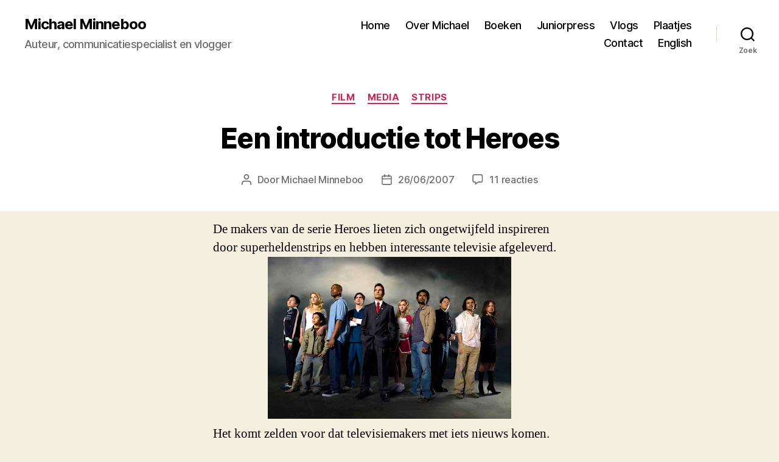

--- FILE ---
content_type: text/html; charset=UTF-8
request_url: https://www.michaelminneboo.nl/2007/06/een-introductie-tot-heroes/
body_size: 17191
content:
<!DOCTYPE html>

<html class="no-js" lang="nl-NL">

	<head>

		<meta charset="UTF-8">
		<meta name="viewport" content="width=device-width, initial-scale=1.0">

		<link rel="profile" href="https://gmpg.org/xfn/11">

		<title>Een introductie tot Heroes &#8211; Michael Minneboo</title>
<meta name='robots' content='max-image-preview:large' />
<link rel="alternate" type="application/rss+xml" title="Michael Minneboo &raquo; feed" href="https://www.michaelminneboo.nl/feed/" />
<link rel="alternate" type="application/rss+xml" title="Michael Minneboo &raquo; reacties feed" href="https://www.michaelminneboo.nl/comments/feed/" />
<link rel="alternate" type="application/rss+xml" title="Michael Minneboo &raquo; Een introductie tot Heroes reacties feed" href="https://www.michaelminneboo.nl/2007/06/een-introductie-tot-heroes/feed/" />
<link rel="alternate" title="oEmbed (JSON)" type="application/json+oembed" href="https://www.michaelminneboo.nl/wp-json/oembed/1.0/embed?url=https%3A%2F%2Fwww.michaelminneboo.nl%2F2007%2F06%2Feen-introductie-tot-heroes%2F" />
<link rel="alternate" title="oEmbed (XML)" type="text/xml+oembed" href="https://www.michaelminneboo.nl/wp-json/oembed/1.0/embed?url=https%3A%2F%2Fwww.michaelminneboo.nl%2F2007%2F06%2Feen-introductie-tot-heroes%2F&#038;format=xml" />
<style id='wp-img-auto-sizes-contain-inline-css'>
img:is([sizes=auto i],[sizes^="auto," i]){contain-intrinsic-size:3000px 1500px}
/*# sourceURL=wp-img-auto-sizes-contain-inline-css */
</style>
<style id='wp-emoji-styles-inline-css'>

	img.wp-smiley, img.emoji {
		display: inline !important;
		border: none !important;
		box-shadow: none !important;
		height: 1em !important;
		width: 1em !important;
		margin: 0 0.07em !important;
		vertical-align: -0.1em !important;
		background: none !important;
		padding: 0 !important;
	}
/*# sourceURL=wp-emoji-styles-inline-css */
</style>
<style id='wp-block-library-inline-css'>
:root{--wp-block-synced-color:#7a00df;--wp-block-synced-color--rgb:122,0,223;--wp-bound-block-color:var(--wp-block-synced-color);--wp-editor-canvas-background:#ddd;--wp-admin-theme-color:#007cba;--wp-admin-theme-color--rgb:0,124,186;--wp-admin-theme-color-darker-10:#006ba1;--wp-admin-theme-color-darker-10--rgb:0,107,160.5;--wp-admin-theme-color-darker-20:#005a87;--wp-admin-theme-color-darker-20--rgb:0,90,135;--wp-admin-border-width-focus:2px}@media (min-resolution:192dpi){:root{--wp-admin-border-width-focus:1.5px}}.wp-element-button{cursor:pointer}:root .has-very-light-gray-background-color{background-color:#eee}:root .has-very-dark-gray-background-color{background-color:#313131}:root .has-very-light-gray-color{color:#eee}:root .has-very-dark-gray-color{color:#313131}:root .has-vivid-green-cyan-to-vivid-cyan-blue-gradient-background{background:linear-gradient(135deg,#00d084,#0693e3)}:root .has-purple-crush-gradient-background{background:linear-gradient(135deg,#34e2e4,#4721fb 50%,#ab1dfe)}:root .has-hazy-dawn-gradient-background{background:linear-gradient(135deg,#faaca8,#dad0ec)}:root .has-subdued-olive-gradient-background{background:linear-gradient(135deg,#fafae1,#67a671)}:root .has-atomic-cream-gradient-background{background:linear-gradient(135deg,#fdd79a,#004a59)}:root .has-nightshade-gradient-background{background:linear-gradient(135deg,#330968,#31cdcf)}:root .has-midnight-gradient-background{background:linear-gradient(135deg,#020381,#2874fc)}:root{--wp--preset--font-size--normal:16px;--wp--preset--font-size--huge:42px}.has-regular-font-size{font-size:1em}.has-larger-font-size{font-size:2.625em}.has-normal-font-size{font-size:var(--wp--preset--font-size--normal)}.has-huge-font-size{font-size:var(--wp--preset--font-size--huge)}.has-text-align-center{text-align:center}.has-text-align-left{text-align:left}.has-text-align-right{text-align:right}.has-fit-text{white-space:nowrap!important}#end-resizable-editor-section{display:none}.aligncenter{clear:both}.items-justified-left{justify-content:flex-start}.items-justified-center{justify-content:center}.items-justified-right{justify-content:flex-end}.items-justified-space-between{justify-content:space-between}.screen-reader-text{border:0;clip-path:inset(50%);height:1px;margin:-1px;overflow:hidden;padding:0;position:absolute;width:1px;word-wrap:normal!important}.screen-reader-text:focus{background-color:#ddd;clip-path:none;color:#444;display:block;font-size:1em;height:auto;left:5px;line-height:normal;padding:15px 23px 14px;text-decoration:none;top:5px;width:auto;z-index:100000}html :where(.has-border-color){border-style:solid}html :where([style*=border-top-color]){border-top-style:solid}html :where([style*=border-right-color]){border-right-style:solid}html :where([style*=border-bottom-color]){border-bottom-style:solid}html :where([style*=border-left-color]){border-left-style:solid}html :where([style*=border-width]){border-style:solid}html :where([style*=border-top-width]){border-top-style:solid}html :where([style*=border-right-width]){border-right-style:solid}html :where([style*=border-bottom-width]){border-bottom-style:solid}html :where([style*=border-left-width]){border-left-style:solid}html :where(img[class*=wp-image-]){height:auto;max-width:100%}:where(figure){margin:0 0 1em}html :where(.is-position-sticky){--wp-admin--admin-bar--position-offset:var(--wp-admin--admin-bar--height,0px)}@media screen and (max-width:600px){html :where(.is-position-sticky){--wp-admin--admin-bar--position-offset:0px}}

/*# sourceURL=wp-block-library-inline-css */
</style><style id='global-styles-inline-css'>
:root{--wp--preset--aspect-ratio--square: 1;--wp--preset--aspect-ratio--4-3: 4/3;--wp--preset--aspect-ratio--3-4: 3/4;--wp--preset--aspect-ratio--3-2: 3/2;--wp--preset--aspect-ratio--2-3: 2/3;--wp--preset--aspect-ratio--16-9: 16/9;--wp--preset--aspect-ratio--9-16: 9/16;--wp--preset--color--black: #000000;--wp--preset--color--cyan-bluish-gray: #abb8c3;--wp--preset--color--white: #ffffff;--wp--preset--color--pale-pink: #f78da7;--wp--preset--color--vivid-red: #cf2e2e;--wp--preset--color--luminous-vivid-orange: #ff6900;--wp--preset--color--luminous-vivid-amber: #fcb900;--wp--preset--color--light-green-cyan: #7bdcb5;--wp--preset--color--vivid-green-cyan: #00d084;--wp--preset--color--pale-cyan-blue: #8ed1fc;--wp--preset--color--vivid-cyan-blue: #0693e3;--wp--preset--color--vivid-purple: #9b51e0;--wp--preset--color--accent: #cd2653;--wp--preset--color--primary: #000000;--wp--preset--color--secondary: #6d6d6d;--wp--preset--color--subtle-background: #dcd7ca;--wp--preset--color--background: #f5efe0;--wp--preset--gradient--vivid-cyan-blue-to-vivid-purple: linear-gradient(135deg,rgb(6,147,227) 0%,rgb(155,81,224) 100%);--wp--preset--gradient--light-green-cyan-to-vivid-green-cyan: linear-gradient(135deg,rgb(122,220,180) 0%,rgb(0,208,130) 100%);--wp--preset--gradient--luminous-vivid-amber-to-luminous-vivid-orange: linear-gradient(135deg,rgb(252,185,0) 0%,rgb(255,105,0) 100%);--wp--preset--gradient--luminous-vivid-orange-to-vivid-red: linear-gradient(135deg,rgb(255,105,0) 0%,rgb(207,46,46) 100%);--wp--preset--gradient--very-light-gray-to-cyan-bluish-gray: linear-gradient(135deg,rgb(238,238,238) 0%,rgb(169,184,195) 100%);--wp--preset--gradient--cool-to-warm-spectrum: linear-gradient(135deg,rgb(74,234,220) 0%,rgb(151,120,209) 20%,rgb(207,42,186) 40%,rgb(238,44,130) 60%,rgb(251,105,98) 80%,rgb(254,248,76) 100%);--wp--preset--gradient--blush-light-purple: linear-gradient(135deg,rgb(255,206,236) 0%,rgb(152,150,240) 100%);--wp--preset--gradient--blush-bordeaux: linear-gradient(135deg,rgb(254,205,165) 0%,rgb(254,45,45) 50%,rgb(107,0,62) 100%);--wp--preset--gradient--luminous-dusk: linear-gradient(135deg,rgb(255,203,112) 0%,rgb(199,81,192) 50%,rgb(65,88,208) 100%);--wp--preset--gradient--pale-ocean: linear-gradient(135deg,rgb(255,245,203) 0%,rgb(182,227,212) 50%,rgb(51,167,181) 100%);--wp--preset--gradient--electric-grass: linear-gradient(135deg,rgb(202,248,128) 0%,rgb(113,206,126) 100%);--wp--preset--gradient--midnight: linear-gradient(135deg,rgb(2,3,129) 0%,rgb(40,116,252) 100%);--wp--preset--font-size--small: 18px;--wp--preset--font-size--medium: 20px;--wp--preset--font-size--large: 26.25px;--wp--preset--font-size--x-large: 42px;--wp--preset--font-size--normal: 21px;--wp--preset--font-size--larger: 32px;--wp--preset--spacing--20: 0.44rem;--wp--preset--spacing--30: 0.67rem;--wp--preset--spacing--40: 1rem;--wp--preset--spacing--50: 1.5rem;--wp--preset--spacing--60: 2.25rem;--wp--preset--spacing--70: 3.38rem;--wp--preset--spacing--80: 5.06rem;--wp--preset--shadow--natural: 6px 6px 9px rgba(0, 0, 0, 0.2);--wp--preset--shadow--deep: 12px 12px 50px rgba(0, 0, 0, 0.4);--wp--preset--shadow--sharp: 6px 6px 0px rgba(0, 0, 0, 0.2);--wp--preset--shadow--outlined: 6px 6px 0px -3px rgb(255, 255, 255), 6px 6px rgb(0, 0, 0);--wp--preset--shadow--crisp: 6px 6px 0px rgb(0, 0, 0);}:where(.is-layout-flex){gap: 0.5em;}:where(.is-layout-grid){gap: 0.5em;}body .is-layout-flex{display: flex;}.is-layout-flex{flex-wrap: wrap;align-items: center;}.is-layout-flex > :is(*, div){margin: 0;}body .is-layout-grid{display: grid;}.is-layout-grid > :is(*, div){margin: 0;}:where(.wp-block-columns.is-layout-flex){gap: 2em;}:where(.wp-block-columns.is-layout-grid){gap: 2em;}:where(.wp-block-post-template.is-layout-flex){gap: 1.25em;}:where(.wp-block-post-template.is-layout-grid){gap: 1.25em;}.has-black-color{color: var(--wp--preset--color--black) !important;}.has-cyan-bluish-gray-color{color: var(--wp--preset--color--cyan-bluish-gray) !important;}.has-white-color{color: var(--wp--preset--color--white) !important;}.has-pale-pink-color{color: var(--wp--preset--color--pale-pink) !important;}.has-vivid-red-color{color: var(--wp--preset--color--vivid-red) !important;}.has-luminous-vivid-orange-color{color: var(--wp--preset--color--luminous-vivid-orange) !important;}.has-luminous-vivid-amber-color{color: var(--wp--preset--color--luminous-vivid-amber) !important;}.has-light-green-cyan-color{color: var(--wp--preset--color--light-green-cyan) !important;}.has-vivid-green-cyan-color{color: var(--wp--preset--color--vivid-green-cyan) !important;}.has-pale-cyan-blue-color{color: var(--wp--preset--color--pale-cyan-blue) !important;}.has-vivid-cyan-blue-color{color: var(--wp--preset--color--vivid-cyan-blue) !important;}.has-vivid-purple-color{color: var(--wp--preset--color--vivid-purple) !important;}.has-black-background-color{background-color: var(--wp--preset--color--black) !important;}.has-cyan-bluish-gray-background-color{background-color: var(--wp--preset--color--cyan-bluish-gray) !important;}.has-white-background-color{background-color: var(--wp--preset--color--white) !important;}.has-pale-pink-background-color{background-color: var(--wp--preset--color--pale-pink) !important;}.has-vivid-red-background-color{background-color: var(--wp--preset--color--vivid-red) !important;}.has-luminous-vivid-orange-background-color{background-color: var(--wp--preset--color--luminous-vivid-orange) !important;}.has-luminous-vivid-amber-background-color{background-color: var(--wp--preset--color--luminous-vivid-amber) !important;}.has-light-green-cyan-background-color{background-color: var(--wp--preset--color--light-green-cyan) !important;}.has-vivid-green-cyan-background-color{background-color: var(--wp--preset--color--vivid-green-cyan) !important;}.has-pale-cyan-blue-background-color{background-color: var(--wp--preset--color--pale-cyan-blue) !important;}.has-vivid-cyan-blue-background-color{background-color: var(--wp--preset--color--vivid-cyan-blue) !important;}.has-vivid-purple-background-color{background-color: var(--wp--preset--color--vivid-purple) !important;}.has-black-border-color{border-color: var(--wp--preset--color--black) !important;}.has-cyan-bluish-gray-border-color{border-color: var(--wp--preset--color--cyan-bluish-gray) !important;}.has-white-border-color{border-color: var(--wp--preset--color--white) !important;}.has-pale-pink-border-color{border-color: var(--wp--preset--color--pale-pink) !important;}.has-vivid-red-border-color{border-color: var(--wp--preset--color--vivid-red) !important;}.has-luminous-vivid-orange-border-color{border-color: var(--wp--preset--color--luminous-vivid-orange) !important;}.has-luminous-vivid-amber-border-color{border-color: var(--wp--preset--color--luminous-vivid-amber) !important;}.has-light-green-cyan-border-color{border-color: var(--wp--preset--color--light-green-cyan) !important;}.has-vivid-green-cyan-border-color{border-color: var(--wp--preset--color--vivid-green-cyan) !important;}.has-pale-cyan-blue-border-color{border-color: var(--wp--preset--color--pale-cyan-blue) !important;}.has-vivid-cyan-blue-border-color{border-color: var(--wp--preset--color--vivid-cyan-blue) !important;}.has-vivid-purple-border-color{border-color: var(--wp--preset--color--vivid-purple) !important;}.has-vivid-cyan-blue-to-vivid-purple-gradient-background{background: var(--wp--preset--gradient--vivid-cyan-blue-to-vivid-purple) !important;}.has-light-green-cyan-to-vivid-green-cyan-gradient-background{background: var(--wp--preset--gradient--light-green-cyan-to-vivid-green-cyan) !important;}.has-luminous-vivid-amber-to-luminous-vivid-orange-gradient-background{background: var(--wp--preset--gradient--luminous-vivid-amber-to-luminous-vivid-orange) !important;}.has-luminous-vivid-orange-to-vivid-red-gradient-background{background: var(--wp--preset--gradient--luminous-vivid-orange-to-vivid-red) !important;}.has-very-light-gray-to-cyan-bluish-gray-gradient-background{background: var(--wp--preset--gradient--very-light-gray-to-cyan-bluish-gray) !important;}.has-cool-to-warm-spectrum-gradient-background{background: var(--wp--preset--gradient--cool-to-warm-spectrum) !important;}.has-blush-light-purple-gradient-background{background: var(--wp--preset--gradient--blush-light-purple) !important;}.has-blush-bordeaux-gradient-background{background: var(--wp--preset--gradient--blush-bordeaux) !important;}.has-luminous-dusk-gradient-background{background: var(--wp--preset--gradient--luminous-dusk) !important;}.has-pale-ocean-gradient-background{background: var(--wp--preset--gradient--pale-ocean) !important;}.has-electric-grass-gradient-background{background: var(--wp--preset--gradient--electric-grass) !important;}.has-midnight-gradient-background{background: var(--wp--preset--gradient--midnight) !important;}.has-small-font-size{font-size: var(--wp--preset--font-size--small) !important;}.has-medium-font-size{font-size: var(--wp--preset--font-size--medium) !important;}.has-large-font-size{font-size: var(--wp--preset--font-size--large) !important;}.has-x-large-font-size{font-size: var(--wp--preset--font-size--x-large) !important;}
/*# sourceURL=global-styles-inline-css */
</style>

<style id='classic-theme-styles-inline-css'>
/*! This file is auto-generated */
.wp-block-button__link{color:#fff;background-color:#32373c;border-radius:9999px;box-shadow:none;text-decoration:none;padding:calc(.667em + 2px) calc(1.333em + 2px);font-size:1.125em}.wp-block-file__button{background:#32373c;color:#fff;text-decoration:none}
/*# sourceURL=/wp-includes/css/classic-themes.min.css */
</style>
<link rel='stylesheet' id='twentytwenty-style-css' href='https://www.michaelminneboo.nl/wp-content/themes/twentytwenty/style.css?ver=2.8' media='all' />
<style id='twentytwenty-style-inline-css'>
.color-accent,.color-accent-hover:hover,.color-accent-hover:focus,:root .has-accent-color,.has-drop-cap:not(:focus):first-letter,.wp-block-button.is-style-outline,a { color: #cd2653; }blockquote,.border-color-accent,.border-color-accent-hover:hover,.border-color-accent-hover:focus { border-color: #cd2653; }button,.button,.faux-button,.wp-block-button__link,.wp-block-file .wp-block-file__button,input[type="button"],input[type="reset"],input[type="submit"],.bg-accent,.bg-accent-hover:hover,.bg-accent-hover:focus,:root .has-accent-background-color,.comment-reply-link { background-color: #cd2653; }.fill-children-accent,.fill-children-accent * { fill: #cd2653; }body,.entry-title a,:root .has-primary-color { color: #000000; }:root .has-primary-background-color { background-color: #000000; }cite,figcaption,.wp-caption-text,.post-meta,.entry-content .wp-block-archives li,.entry-content .wp-block-categories li,.entry-content .wp-block-latest-posts li,.wp-block-latest-comments__comment-date,.wp-block-latest-posts__post-date,.wp-block-embed figcaption,.wp-block-image figcaption,.wp-block-pullquote cite,.comment-metadata,.comment-respond .comment-notes,.comment-respond .logged-in-as,.pagination .dots,.entry-content hr:not(.has-background),hr.styled-separator,:root .has-secondary-color { color: #6d6d6d; }:root .has-secondary-background-color { background-color: #6d6d6d; }pre,fieldset,input,textarea,table,table *,hr { border-color: #dcd7ca; }caption,code,code,kbd,samp,.wp-block-table.is-style-stripes tbody tr:nth-child(odd),:root .has-subtle-background-background-color { background-color: #dcd7ca; }.wp-block-table.is-style-stripes { border-bottom-color: #dcd7ca; }.wp-block-latest-posts.is-grid li { border-top-color: #dcd7ca; }:root .has-subtle-background-color { color: #dcd7ca; }body:not(.overlay-header) .primary-menu > li > a,body:not(.overlay-header) .primary-menu > li > .icon,.modal-menu a,.footer-menu a, .footer-widgets a:where(:not(.wp-block-button__link)),#site-footer .wp-block-button.is-style-outline,.wp-block-pullquote:before,.singular:not(.overlay-header) .entry-header a,.archive-header a,.header-footer-group .color-accent,.header-footer-group .color-accent-hover:hover { color: #cd2653; }.social-icons a,#site-footer button:not(.toggle),#site-footer .button,#site-footer .faux-button,#site-footer .wp-block-button__link,#site-footer .wp-block-file__button,#site-footer input[type="button"],#site-footer input[type="reset"],#site-footer input[type="submit"] { background-color: #cd2653; }.header-footer-group,body:not(.overlay-header) #site-header .toggle,.menu-modal .toggle { color: #000000; }body:not(.overlay-header) .primary-menu ul { background-color: #000000; }body:not(.overlay-header) .primary-menu > li > ul:after { border-bottom-color: #000000; }body:not(.overlay-header) .primary-menu ul ul:after { border-left-color: #000000; }.site-description,body:not(.overlay-header) .toggle-inner .toggle-text,.widget .post-date,.widget .rss-date,.widget_archive li,.widget_categories li,.widget cite,.widget_pages li,.widget_meta li,.widget_nav_menu li,.powered-by-wordpress,.footer-credits .privacy-policy,.to-the-top,.singular .entry-header .post-meta,.singular:not(.overlay-header) .entry-header .post-meta a { color: #6d6d6d; }.header-footer-group pre,.header-footer-group fieldset,.header-footer-group input,.header-footer-group textarea,.header-footer-group table,.header-footer-group table *,.footer-nav-widgets-wrapper,#site-footer,.menu-modal nav *,.footer-widgets-outer-wrapper,.footer-top { border-color: #dcd7ca; }.header-footer-group table caption,body:not(.overlay-header) .header-inner .toggle-wrapper::before { background-color: #dcd7ca; }
/*# sourceURL=twentytwenty-style-inline-css */
</style>
<link rel='stylesheet' id='twentytwenty-fonts-css' href='https://www.michaelminneboo.nl/wp-content/themes/twentytwenty/assets/css/font-inter.css?ver=2.8' media='all' />
<link rel='stylesheet' id='twentytwenty-print-style-css' href='https://www.michaelminneboo.nl/wp-content/themes/twentytwenty/print.css?ver=2.8' media='print' />
<script src="https://www.michaelminneboo.nl/wp-content/themes/twentytwenty/assets/js/index.js?ver=2.8" id="twentytwenty-js-js" defer data-wp-strategy="defer"></script>
<link rel="https://api.w.org/" href="https://www.michaelminneboo.nl/wp-json/" /><link rel="alternate" title="JSON" type="application/json" href="https://www.michaelminneboo.nl/wp-json/wp/v2/posts/19844" /><link rel="EditURI" type="application/rsd+xml" title="RSD" href="https://www.michaelminneboo.nl/xmlrpc.php?rsd" />

<link rel="canonical" href="https://www.michaelminneboo.nl/2007/06/een-introductie-tot-heroes/" />
<link rel='shortlink' href='https://www.michaelminneboo.nl/?p=19844' />
<script type="text/javascript">
(function(url){
	if(/(?:Chrome\/26\.0\.1410\.63 Safari\/537\.31|WordfenceTestMonBot)/.test(navigator.userAgent)){ return; }
	var addEvent = function(evt, handler) {
		if (window.addEventListener) {
			document.addEventListener(evt, handler, false);
		} else if (window.attachEvent) {
			document.attachEvent('on' + evt, handler);
		}
	};
	var removeEvent = function(evt, handler) {
		if (window.removeEventListener) {
			document.removeEventListener(evt, handler, false);
		} else if (window.detachEvent) {
			document.detachEvent('on' + evt, handler);
		}
	};
	var evts = 'contextmenu dblclick drag dragend dragenter dragleave dragover dragstart drop keydown keypress keyup mousedown mousemove mouseout mouseover mouseup mousewheel scroll'.split(' ');
	var logHuman = function() {
		if (window.wfLogHumanRan) { return; }
		window.wfLogHumanRan = true;
		var wfscr = document.createElement('script');
		wfscr.type = 'text/javascript';
		wfscr.async = true;
		wfscr.src = url + '&r=' + Math.random();
		(document.getElementsByTagName('head')[0]||document.getElementsByTagName('body')[0]).appendChild(wfscr);
		for (var i = 0; i < evts.length; i++) {
			removeEvent(evts[i], logHuman);
		}
	};
	for (var i = 0; i < evts.length; i++) {
		addEvent(evts[i], logHuman);
	}
})('//www.michaelminneboo.nl/?wordfence_lh=1&hid=BF8D917CB7C58C081B7D235087D8C8FA');
</script>	<script>document.documentElement.className = document.documentElement.className.replace( 'no-js', 'js' );</script>
			<style id="wp-custom-css">
			h2.entry-title {
		font-size: 4.6rem;
	}

h2,
.heading-size-2 {
	font-size: 2.5rem;
}

h1,
	.heading-size-1 {
		font-size: 4.6rem;
	}

.featured-media-inner {
display: none;
}

.singular .entry-header {
	background-color: #fff;
	padding: 4rem 0;
}

.post-inner {
	padding-top: 1.5rem;
}
		</style>
		
	</head>

	<body class="wp-singular post-template-default single single-post postid-19844 single-format-standard wp-embed-responsive wp-theme-twentytwenty singular enable-search-modal has-post-thumbnail has-single-pagination showing-comments show-avatars footer-top-hidden">

		<a class="skip-link screen-reader-text" href="#site-content">Ga naar de inhoud</a>
		<header id="site-header" class="header-footer-group">

			<div class="header-inner section-inner">

				<div class="header-titles-wrapper">

					
						<button class="toggle search-toggle mobile-search-toggle" data-toggle-target=".search-modal" data-toggle-body-class="showing-search-modal" data-set-focus=".search-modal .search-field" aria-expanded="false">
							<span class="toggle-inner">
								<span class="toggle-icon">
									<svg class="svg-icon" aria-hidden="true" role="img" focusable="false" xmlns="http://www.w3.org/2000/svg" width="23" height="23" viewBox="0 0 23 23"><path d="M38.710696,48.0601792 L43,52.3494831 L41.3494831,54 L37.0601792,49.710696 C35.2632422,51.1481185 32.9839107,52.0076499 30.5038249,52.0076499 C24.7027226,52.0076499 20,47.3049272 20,41.5038249 C20,35.7027226 24.7027226,31 30.5038249,31 C36.3049272,31 41.0076499,35.7027226 41.0076499,41.5038249 C41.0076499,43.9839107 40.1481185,46.2632422 38.710696,48.0601792 Z M36.3875844,47.1716785 C37.8030221,45.7026647 38.6734666,43.7048964 38.6734666,41.5038249 C38.6734666,36.9918565 35.0157934,33.3341833 30.5038249,33.3341833 C25.9918565,33.3341833 22.3341833,36.9918565 22.3341833,41.5038249 C22.3341833,46.0157934 25.9918565,49.6734666 30.5038249,49.6734666 C32.7048964,49.6734666 34.7026647,48.8030221 36.1716785,47.3875844 C36.2023931,47.347638 36.2360451,47.3092237 36.2726343,47.2726343 C36.3092237,47.2360451 36.347638,47.2023931 36.3875844,47.1716785 Z" transform="translate(-20 -31)" /></svg>								</span>
								<span class="toggle-text">Zoek</span>
							</span>
						</button><!-- .search-toggle -->

					
					<div class="header-titles">

						<div class="site-title faux-heading"><a href="https://www.michaelminneboo.nl/">Michael Minneboo</a></div><div class="site-description">Auteur, communicatiespecialist en vlogger</div><!-- .site-description -->
					</div><!-- .header-titles -->

					<button class="toggle nav-toggle mobile-nav-toggle" data-toggle-target=".menu-modal"  data-toggle-body-class="showing-menu-modal" aria-expanded="false" data-set-focus=".close-nav-toggle">
						<span class="toggle-inner">
							<span class="toggle-icon">
								<svg class="svg-icon" aria-hidden="true" role="img" focusable="false" xmlns="http://www.w3.org/2000/svg" width="26" height="7" viewBox="0 0 26 7"><path fill-rule="evenodd" d="M332.5,45 C330.567003,45 329,43.4329966 329,41.5 C329,39.5670034 330.567003,38 332.5,38 C334.432997,38 336,39.5670034 336,41.5 C336,43.4329966 334.432997,45 332.5,45 Z M342,45 C340.067003,45 338.5,43.4329966 338.5,41.5 C338.5,39.5670034 340.067003,38 342,38 C343.932997,38 345.5,39.5670034 345.5,41.5 C345.5,43.4329966 343.932997,45 342,45 Z M351.5,45 C349.567003,45 348,43.4329966 348,41.5 C348,39.5670034 349.567003,38 351.5,38 C353.432997,38 355,39.5670034 355,41.5 C355,43.4329966 353.432997,45 351.5,45 Z" transform="translate(-329 -38)" /></svg>							</span>
							<span class="toggle-text">Menu</span>
						</span>
					</button><!-- .nav-toggle -->

				</div><!-- .header-titles-wrapper -->

				<div class="header-navigation-wrapper">

					
							<nav class="primary-menu-wrapper" aria-label="Horizontaal">

								<ul class="primary-menu reset-list-style">

								<li id="menu-item-14886" class="menu-item menu-item-type-custom menu-item-object-custom menu-item-home menu-item-14886"><a href="http://www.michaelminneboo.nl/">Home</a></li>
<li id="menu-item-14888" class="menu-item menu-item-type-post_type menu-item-object-page menu-item-14888"><a href="https://www.michaelminneboo.nl/over-michael/">Over Michael</a></li>
<li id="menu-item-55444" class="menu-item menu-item-type-post_type menu-item-object-page menu-item-55444"><a href="https://www.michaelminneboo.nl/boeken/">Boeken</a></li>
<li id="menu-item-53590" class="menu-item menu-item-type-taxonomy menu-item-object-category menu-item-53590"><a href="https://www.michaelminneboo.nl/category/strips/juniorpress/">Juniorpress</a></li>
<li id="menu-item-36529" class="menu-item menu-item-type-taxonomy menu-item-object-category menu-item-36529"><a href="https://www.michaelminneboo.nl/category/video/">Vlogs</a></li>
<li id="menu-item-34199" class="menu-item menu-item-type-custom menu-item-object-custom menu-item-34199"><a href="https://www.michaelminneboo.nl/tag/stripplaatjes/">Plaatjes</a></li>
<li id="menu-item-14891" class="menu-item menu-item-type-post_type menu-item-object-page menu-item-14891"><a href="https://www.michaelminneboo.nl/contact/">Contact</a></li>
<li id="menu-item-15059" class="menu-item menu-item-type-taxonomy menu-item-object-category menu-item-15059"><a href="https://www.michaelminneboo.nl/category/english/">English</a></li>

								</ul>

							</nav><!-- .primary-menu-wrapper -->

						
						<div class="header-toggles hide-no-js">

						
							<div class="toggle-wrapper search-toggle-wrapper">

								<button class="toggle search-toggle desktop-search-toggle" data-toggle-target=".search-modal" data-toggle-body-class="showing-search-modal" data-set-focus=".search-modal .search-field" aria-expanded="false">
									<span class="toggle-inner">
										<svg class="svg-icon" aria-hidden="true" role="img" focusable="false" xmlns="http://www.w3.org/2000/svg" width="23" height="23" viewBox="0 0 23 23"><path d="M38.710696,48.0601792 L43,52.3494831 L41.3494831,54 L37.0601792,49.710696 C35.2632422,51.1481185 32.9839107,52.0076499 30.5038249,52.0076499 C24.7027226,52.0076499 20,47.3049272 20,41.5038249 C20,35.7027226 24.7027226,31 30.5038249,31 C36.3049272,31 41.0076499,35.7027226 41.0076499,41.5038249 C41.0076499,43.9839107 40.1481185,46.2632422 38.710696,48.0601792 Z M36.3875844,47.1716785 C37.8030221,45.7026647 38.6734666,43.7048964 38.6734666,41.5038249 C38.6734666,36.9918565 35.0157934,33.3341833 30.5038249,33.3341833 C25.9918565,33.3341833 22.3341833,36.9918565 22.3341833,41.5038249 C22.3341833,46.0157934 25.9918565,49.6734666 30.5038249,49.6734666 C32.7048964,49.6734666 34.7026647,48.8030221 36.1716785,47.3875844 C36.2023931,47.347638 36.2360451,47.3092237 36.2726343,47.2726343 C36.3092237,47.2360451 36.347638,47.2023931 36.3875844,47.1716785 Z" transform="translate(-20 -31)" /></svg>										<span class="toggle-text">Zoek</span>
									</span>
								</button><!-- .search-toggle -->

							</div>

							
						</div><!-- .header-toggles -->
						
				</div><!-- .header-navigation-wrapper -->

			</div><!-- .header-inner -->

			<div class="search-modal cover-modal header-footer-group" data-modal-target-string=".search-modal" role="dialog" aria-modal="true" aria-label="Zoeken">

	<div class="search-modal-inner modal-inner">

		<div class="section-inner">

			<form role="search" aria-label="Zoeken naar:" method="get" class="search-form" action="https://www.michaelminneboo.nl/">
	<label for="search-form-1">
		<span class="screen-reader-text">
			Zoeken naar:		</span>
		<input type="search" id="search-form-1" class="search-field" placeholder="Zoek &hellip;" value="" name="s" />
	</label>
	<input type="submit" class="search-submit" value="Zoeken" />
</form>

			<button class="toggle search-untoggle close-search-toggle fill-children-current-color" data-toggle-target=".search-modal" data-toggle-body-class="showing-search-modal" data-set-focus=".search-modal .search-field">
				<span class="screen-reader-text">
					Zoeken sluiten				</span>
				<svg class="svg-icon" aria-hidden="true" role="img" focusable="false" xmlns="http://www.w3.org/2000/svg" width="16" height="16" viewBox="0 0 16 16"><polygon fill="" fill-rule="evenodd" points="6.852 7.649 .399 1.195 1.445 .149 7.899 6.602 14.352 .149 15.399 1.195 8.945 7.649 15.399 14.102 14.352 15.149 7.899 8.695 1.445 15.149 .399 14.102" /></svg>			</button><!-- .search-toggle -->

		</div><!-- .section-inner -->

	</div><!-- .search-modal-inner -->

</div><!-- .menu-modal -->

		</header><!-- #site-header -->

		
<div class="menu-modal cover-modal header-footer-group" data-modal-target-string=".menu-modal">

	<div class="menu-modal-inner modal-inner">

		<div class="menu-wrapper section-inner">

			<div class="menu-top">

				<button class="toggle close-nav-toggle fill-children-current-color" data-toggle-target=".menu-modal" data-toggle-body-class="showing-menu-modal" data-set-focus=".menu-modal">
					<span class="toggle-text">Menu sluiten</span>
					<svg class="svg-icon" aria-hidden="true" role="img" focusable="false" xmlns="http://www.w3.org/2000/svg" width="16" height="16" viewBox="0 0 16 16"><polygon fill="" fill-rule="evenodd" points="6.852 7.649 .399 1.195 1.445 .149 7.899 6.602 14.352 .149 15.399 1.195 8.945 7.649 15.399 14.102 14.352 15.149 7.899 8.695 1.445 15.149 .399 14.102" /></svg>				</button><!-- .nav-toggle -->

				
					<nav class="mobile-menu" aria-label="Mobiel">

						<ul class="modal-menu reset-list-style">

						<li class="menu-item menu-item-type-custom menu-item-object-custom menu-item-home menu-item-14886"><div class="ancestor-wrapper"><a href="http://www.michaelminneboo.nl/">Home</a></div><!-- .ancestor-wrapper --></li>
<li class="menu-item menu-item-type-post_type menu-item-object-page menu-item-14888"><div class="ancestor-wrapper"><a href="https://www.michaelminneboo.nl/over-michael/">Over Michael</a></div><!-- .ancestor-wrapper --></li>
<li class="menu-item menu-item-type-post_type menu-item-object-page menu-item-55444"><div class="ancestor-wrapper"><a href="https://www.michaelminneboo.nl/boeken/">Boeken</a></div><!-- .ancestor-wrapper --></li>
<li class="menu-item menu-item-type-taxonomy menu-item-object-category menu-item-53590"><div class="ancestor-wrapper"><a href="https://www.michaelminneboo.nl/category/strips/juniorpress/">Juniorpress</a></div><!-- .ancestor-wrapper --></li>
<li class="menu-item menu-item-type-taxonomy menu-item-object-category menu-item-36529"><div class="ancestor-wrapper"><a href="https://www.michaelminneboo.nl/category/video/">Vlogs</a></div><!-- .ancestor-wrapper --></li>
<li class="menu-item menu-item-type-custom menu-item-object-custom menu-item-34199"><div class="ancestor-wrapper"><a href="https://www.michaelminneboo.nl/tag/stripplaatjes/">Plaatjes</a></div><!-- .ancestor-wrapper --></li>
<li class="menu-item menu-item-type-post_type menu-item-object-page menu-item-14891"><div class="ancestor-wrapper"><a href="https://www.michaelminneboo.nl/contact/">Contact</a></div><!-- .ancestor-wrapper --></li>
<li class="menu-item menu-item-type-taxonomy menu-item-object-category menu-item-15059"><div class="ancestor-wrapper"><a href="https://www.michaelminneboo.nl/category/english/">English</a></div><!-- .ancestor-wrapper --></li>

						</ul>

					</nav>

					
			</div><!-- .menu-top -->

			<div class="menu-bottom">

				
			</div><!-- .menu-bottom -->

		</div><!-- .menu-wrapper -->

	</div><!-- .menu-modal-inner -->

</div><!-- .menu-modal -->

<main id="site-content">

	
<article class="post-19844 post type-post status-publish format-standard has-post-thumbnail hentry category-film category-media category-strips tag-strips tag-superhelden tag-tv tag-tv-recensie tag-x-men" id="post-19844">

	
<header class="entry-header has-text-align-center header-footer-group">

	<div class="entry-header-inner section-inner medium">

		
			<div class="entry-categories">
				<span class="screen-reader-text">
					Categorieën				</span>
				<div class="entry-categories-inner">
					<a href="https://www.michaelminneboo.nl/category/film/" rel="category tag">Film</a> <a href="https://www.michaelminneboo.nl/category/media/" rel="category tag">Media</a> <a href="https://www.michaelminneboo.nl/category/strips/" rel="category tag">Strips</a>				</div><!-- .entry-categories-inner -->
			</div><!-- .entry-categories -->

			<h1 class="entry-title">Een introductie tot Heroes</h1>
		<div class="post-meta-wrapper post-meta-single post-meta-single-top">

			<ul class="post-meta">

									<li class="post-author meta-wrapper">
						<span class="meta-icon">
							<span class="screen-reader-text">
								Berichtauteur							</span>
							<svg class="svg-icon" aria-hidden="true" role="img" focusable="false" xmlns="http://www.w3.org/2000/svg" width="18" height="20" viewBox="0 0 18 20"><path fill="" d="M18,19 C18,19.5522847 17.5522847,20 17,20 C16.4477153,20 16,19.5522847 16,19 L16,17 C16,15.3431458 14.6568542,14 13,14 L5,14 C3.34314575,14 2,15.3431458 2,17 L2,19 C2,19.5522847 1.55228475,20 1,20 C0.44771525,20 0,19.5522847 0,19 L0,17 C0,14.2385763 2.23857625,12 5,12 L13,12 C15.7614237,12 18,14.2385763 18,17 L18,19 Z M9,10 C6.23857625,10 4,7.76142375 4,5 C4,2.23857625 6.23857625,0 9,0 C11.7614237,0 14,2.23857625 14,5 C14,7.76142375 11.7614237,10 9,10 Z M9,8 C10.6568542,8 12,6.65685425 12,5 C12,3.34314575 10.6568542,2 9,2 C7.34314575,2 6,3.34314575 6,5 C6,6.65685425 7.34314575,8 9,8 Z" /></svg>						</span>
						<span class="meta-text">
							Door <a href="https://www.michaelminneboo.nl/author/spider-mike/">Michael Minneboo</a>						</span>
					</li>
										<li class="post-date meta-wrapper">
						<span class="meta-icon">
							<span class="screen-reader-text">
								Berichtdatum							</span>
							<svg class="svg-icon" aria-hidden="true" role="img" focusable="false" xmlns="http://www.w3.org/2000/svg" width="18" height="19" viewBox="0 0 18 19"><path fill="" d="M4.60069444,4.09375 L3.25,4.09375 C2.47334957,4.09375 1.84375,4.72334957 1.84375,5.5 L1.84375,7.26736111 L16.15625,7.26736111 L16.15625,5.5 C16.15625,4.72334957 15.5266504,4.09375 14.75,4.09375 L13.3993056,4.09375 L13.3993056,4.55555556 C13.3993056,5.02154581 13.0215458,5.39930556 12.5555556,5.39930556 C12.0895653,5.39930556 11.7118056,5.02154581 11.7118056,4.55555556 L11.7118056,4.09375 L6.28819444,4.09375 L6.28819444,4.55555556 C6.28819444,5.02154581 5.9104347,5.39930556 5.44444444,5.39930556 C4.97845419,5.39930556 4.60069444,5.02154581 4.60069444,4.55555556 L4.60069444,4.09375 Z M6.28819444,2.40625 L11.7118056,2.40625 L11.7118056,1 C11.7118056,0.534009742 12.0895653,0.15625 12.5555556,0.15625 C13.0215458,0.15625 13.3993056,0.534009742 13.3993056,1 L13.3993056,2.40625 L14.75,2.40625 C16.4586309,2.40625 17.84375,3.79136906 17.84375,5.5 L17.84375,15.875 C17.84375,17.5836309 16.4586309,18.96875 14.75,18.96875 L3.25,18.96875 C1.54136906,18.96875 0.15625,17.5836309 0.15625,15.875 L0.15625,5.5 C0.15625,3.79136906 1.54136906,2.40625 3.25,2.40625 L4.60069444,2.40625 L4.60069444,1 C4.60069444,0.534009742 4.97845419,0.15625 5.44444444,0.15625 C5.9104347,0.15625 6.28819444,0.534009742 6.28819444,1 L6.28819444,2.40625 Z M1.84375,8.95486111 L1.84375,15.875 C1.84375,16.6516504 2.47334957,17.28125 3.25,17.28125 L14.75,17.28125 C15.5266504,17.28125 16.15625,16.6516504 16.15625,15.875 L16.15625,8.95486111 L1.84375,8.95486111 Z" /></svg>						</span>
						<span class="meta-text">
							<a href="https://www.michaelminneboo.nl/2007/06/een-introductie-tot-heroes/">26/06/2007</a>
						</span>
					</li>
										<li class="post-comment-link meta-wrapper">
						<span class="meta-icon">
							<svg class="svg-icon" aria-hidden="true" role="img" focusable="false" xmlns="http://www.w3.org/2000/svg" width="19" height="19" viewBox="0 0 19 19"><path d="M9.43016863,13.2235931 C9.58624731,13.094699 9.7823475,13.0241935 9.98476849,13.0241935 L15.0564516,13.0241935 C15.8581553,13.0241935 16.5080645,12.3742843 16.5080645,11.5725806 L16.5080645,3.44354839 C16.5080645,2.64184472 15.8581553,1.99193548 15.0564516,1.99193548 L3.44354839,1.99193548 C2.64184472,1.99193548 1.99193548,2.64184472 1.99193548,3.44354839 L1.99193548,11.5725806 C1.99193548,12.3742843 2.64184472,13.0241935 3.44354839,13.0241935 L5.76612903,13.0241935 C6.24715123,13.0241935 6.63709677,13.4141391 6.63709677,13.8951613 L6.63709677,15.5301903 L9.43016863,13.2235931 Z M3.44354839,14.766129 C1.67980032,14.766129 0.25,13.3363287 0.25,11.5725806 L0.25,3.44354839 C0.25,1.67980032 1.67980032,0.25 3.44354839,0.25 L15.0564516,0.25 C16.8201997,0.25 18.25,1.67980032 18.25,3.44354839 L18.25,11.5725806 C18.25,13.3363287 16.8201997,14.766129 15.0564516,14.766129 L10.2979143,14.766129 L6.32072889,18.0506004 C5.75274472,18.5196577 4.89516129,18.1156602 4.89516129,17.3790323 L4.89516129,14.766129 L3.44354839,14.766129 Z" /></svg>						</span>
						<span class="meta-text">
							<a href="https://www.michaelminneboo.nl/2007/06/een-introductie-tot-heroes/#comments">11 reacties<span class="screen-reader-text"> op Een introductie tot Heroes</span></a>						</span>
					</li>
					
			</ul><!-- .post-meta -->

		</div><!-- .post-meta-wrapper -->

		
	</div><!-- .entry-header-inner -->

</header><!-- .entry-header -->

	<figure class="featured-media">

		<div class="featured-media-inner section-inner">

			<img width="150" height="150" src="https://www.michaelminneboo.nl/wp-content/uploads/heroes-cast1-150x150.jpg" class="attachment-post-thumbnail size-post-thumbnail wp-post-image" alt="" decoding="async" srcset="https://www.michaelminneboo.nl/wp-content/uploads/heroes-cast1-150x150.jpg 150w, https://www.michaelminneboo.nl/wp-content/uploads/heroes-cast1-48x48.jpg 48w" sizes="(max-width: 150px) 100vw, 150px" />
		</div><!-- .featured-media-inner -->

	</figure><!-- .featured-media -->

	
	<div class="post-inner thin ">

		<div class="entry-content">

			<p>De makers van de serie Heroes lieten zich ongetwijfeld inspireren door superheldenstrips en hebben interessante televisie afgeleverd. <a onblur="try {parent.deselectBloggerImageGracefully();} catch(e) {}" href="http://1.bp.blogspot.com/_76_QEms1A-M/RoDR-bMdLYI/AAAAAAAAAaI/maZxXDSgkGU/s1600-h/heroes-cast.jpg"><img decoding="async" style="margin: 0px auto 10px; display: block; text-align: center; cursor: pointer;" src="http://www.michaelminneboo.nl/wp-content/uploads/heroes-cast1.jpg" alt="" id="BLOGGER_PHOTO_ID_5080291250056015234" border="0" /></a>Het komt zelden voor dat televisiemakers met iets nieuws komen. Televisie is per definitie een volgzaam medium dat al sinds de eerste uitzending ideeën ‘leent’ van het oude medium film. Sommige televisieseries hebben echter een mooi verhaal met goeduitgewerkte personages. De serie Heroes, waarmee <a href="http://www.nbc.com/Heroes/" target="blank">NBC</a> duidelijk probeert mee te liften op het succes van de superheldenverfilmingen van de afgelopen jaren, is zo’n serie. Over de gehele aarde blijken mensen speciale gaven te bezitten. Een kunstenaar kan de toekomst schilderen, een politicus kan vliegen, een Japanse kantoorslaaf kan tijd en ruimte manipuleren, een zorgzame moeder heeft een gewelddadig alter ego, en een cheerleader is schijnbaar onbreekbaar&#8230; Een echte verklaring hiervoor wordt niet gegeven, behalve dan dat er wat gegoocheld wordt met termen uit de genetica. De verklaring voor de krachten is dan ook niet heel belangrijk. Wat mensen met hun gaven doen wél.Marvel<br />De invloed van superheldenstrips is duidelijk te merken. De mensen in Heroes zijn feilbaar. Terwijl ze al moeite hebben met het leven van alledag, moeten ze ook nog eens leren omgaan met het hebben van speciale krachten. Daarbij brengt het hebben van deze gaven hen vaak in de problemen en lijken deze eerder een vloek dan een zegen te zijn. Dit zal menig striplezer bekend in de oren klinken. <a href="http://en.wikipedia.org/wiki/Tim_Kring">Tim Kring</a> heeft bij het bedenken van de serie vast zijn verzameling <a href="http://marvel.com/" target="blank">Marvel</a>-comics nog eens doorgenomen. Zijn helden lijken dan ook veel op de mutanten van Stan Lee en Jack Kirby. Overigens wordt er in de serie openlijk verwezen naar superheldenstrips. Hiro (<a href="http://www.imdb.com/name/nm1199811/" target="blank">Masi Oka</a>), die tijd en ruimte kan manipuleren, haalt zijn wijsheid over tijdreizen uit X-Men comics. In de eerste aflevering legt hij uit dat tijd niet verloopt in een rechte lijn, maar cirkelvormig is. Als zijn vriend <a href="http://www.imdb.com/name/nm1645304/" target="blank">Ando</a> vraagt hoe hij aan deze wijsheid komt, bekent Hiro dat hij het van Kitty Pryde van de X-Men heeft. Hiro heeft last van een heldencomplex door alle strips die hij gelezen heeft. Wanneer in de loop van de serie zijn krachten lijken af te nemen, bewijst hij zijn heldenmoed door toch door te zetten. In dat opzicht is Ando wellicht de echte held van het verhaal, aangezien deze sidekick helemaal niet beschikt over speciale kracht. Visueel is Heroes ook een ode aan de superheldenstrip. Isaac Mendez (<a href="http://www.imdb.com/name/nm1085051/" target="blank">Santiago Cabrera</a>) maakt zijn schilderijen in comicbookstijl. De typografie van de titels doet denken aan stripteksten. Wanneer Hiro en Ando in het Japans praten, komt de ondertiteling telkens op een andere plek in beeld net als tekstballonnen uit strips. (Dit geldt overigens alleen voor de Engelse versie.)<a onblur="try {parent.deselectBloggerImageGracefully();} catch(e) {}" href="http://3.bp.blogspot.com/_76_QEms1A-M/RoDSJ7MdLZI/AAAAAAAAAaQ/6r2vzcBqvQw/s1600-h/hiro-nakamura-heroes.jpg"><img decoding="async" style="margin: 0px auto 10px; display: block; text-align: center; cursor: pointer;" src="http://www.michaelminneboo.nl/wp-content/uploads/hiro-nakamura-heroes.jpg" alt="" id="BLOGGER_PHOTO_ID_5080291447624510866" border="0" /></a>Huis en haard<br />Gezinswaarden zijn erg belangrijk in Heroes. Alles draait om familiebanden en het beschermen van gezinsleden. Nathan en Peter Petrelli <a href="http://www.imdb.com/name/nm0893257/" target="blank">(Milo Ventimiglia) </a>hebben een typische grote en kleine broer relatie met alles wat daarbij hoort. Niki Sanders (<a href="http://www.imdb.com/name/nm0005123/" target="blank">Ali Larter</a>) wil koste wat het kost haar zoon Micah beschermen. Haar alter ego legt misdadigers om zonder met haar ogen te knipperen en is zelfs bereid Micahs vader neer te schieten als het moet. Claire’s vader (<a href="http://www.imdb.com/name/nm0171059/" target="blank">Jack Coleman</a>) doet alles uit liefde voor zijn geadopteerde dochter. Hij weet dat ze zichzelf heel snel kan genezen en om haar geheim te beschermen maakt hij jacht op andere begaafde mensen. Dat is ook nodig, want Claire (<a href="http://www.imdb.com/name/nm0659363/" target="blank">Hayden Panettiere</a>) staat op het lijstje van Sylar die de gaven van anderen verzamelt. Om deze gaven over te kunnen nemen moet hij de helden eerst vermoorden en ontdoen van hun schedeldak. Met iedere moord wordt hij sterker en gevaarlijker.<a onblur="try {parent.deselectBloggerImageGracefully();} catch(e) {}" href="http://1.bp.blogspot.com/_76_QEms1A-M/RoDTVbMdLbI/AAAAAAAAAag/pNRY22SzJWM/s1600-h/zq-sylar.jpg"><img decoding="async" style="margin: 0px auto 10px; display: block; text-align: center; cursor: pointer;" src="http://www.michaelminneboo.nl/wp-content/uploads/zq-sylar.jpg" alt="" id="BLOGGER_PHOTO_ID_5080292744704634290" border="0" /></a> Sylar vormt echter niet het enige gevaar: vanaf aflevering één is duidelijk dat de wereld afstevent op een kleine Apocalyps – de vernietiging van New York. Of de helden van Heroes ook daadwerkelijk in staat zijn om dit verijdelen is de vraag, want voorlopig liggen ze vooral met hun krachten, elkaar en hun familie overhoop. Laat staan dat ze het einde van The Big Apple kunnen voorkomen. Niets menselijks is hen immers vreemd. Crossmediaal heldendom<br />Behalve een televisieserie is Heroes ook een crossmediaal feest. Op <a href="http://www.nbc.com/Heroes/" target="blank">de website</a> kun je afleveringen terugkijken (met of zonder commentaartrack), een stripverhaal lezen dat achtergrondinformatie geeft en je theorieën kwijt op een forum. In dat opzicht wordt er handig gebruik gemaakt van wat digitale media te bieden heeft om de kijkervaring te vergroten: de dvd-extra’s nu al op het internet. De serie wordt in Nederland vooralsnog op donderdag om 21.30 uitgezonden op ReuTeL-5, met een herhaling op zondagavond. Maar echte fans hebben Heroes natuurlijk allang gedownload of op het interpret gekeken. Binnenkort meer over Heroes.</p>

		</div><!-- .entry-content -->

	</div><!-- .post-inner -->

	<div class="section-inner">
		
		<div class="post-meta-wrapper post-meta-single post-meta-single-bottom">

			<ul class="post-meta">

									<li class="post-tags meta-wrapper">
						<span class="meta-icon">
							<span class="screen-reader-text">
								Tags							</span>
							<svg class="svg-icon" aria-hidden="true" role="img" focusable="false" xmlns="http://www.w3.org/2000/svg" width="18" height="18" viewBox="0 0 18 18"><path fill="" d="M15.4496399,8.42490555 L8.66109799,1.63636364 L1.63636364,1.63636364 L1.63636364,8.66081885 L8.42522727,15.44178 C8.57869221,15.5954158 8.78693789,15.6817418 9.00409091,15.6817418 C9.22124393,15.6817418 9.42948961,15.5954158 9.58327627,15.4414581 L15.4486339,9.57610048 C15.7651495,9.25692435 15.7649133,8.74206554 15.4496399,8.42490555 Z M16.6084423,10.7304545 L10.7406818,16.59822 C10.280287,17.0591273 9.65554997,17.3181054 9.00409091,17.3181054 C8.35263185,17.3181054 7.72789481,17.0591273 7.26815877,16.5988788 L0.239976954,9.57887876 C0.0863319284,9.4254126 0,9.21716044 0,9 L0,0.818181818 C0,0.366312477 0.366312477,0 0.818181818,0 L9,0 C9.21699531,0 9.42510306,0.0862010512 9.57854191,0.239639906 L16.6084423,7.26954545 C17.5601275,8.22691012 17.5601275,9.77308988 16.6084423,10.7304545 Z M5,6 C4.44771525,6 4,5.55228475 4,5 C4,4.44771525 4.44771525,4 5,4 C5.55228475,4 6,4.44771525 6,5 C6,5.55228475 5.55228475,6 5,6 Z" /></svg>						</span>
						<span class="meta-text">
							<a href="https://www.michaelminneboo.nl/tag/strips/" rel="tag">Strips</a>, <a href="https://www.michaelminneboo.nl/tag/superhelden/" rel="tag">Superhelden</a>, <a href="https://www.michaelminneboo.nl/tag/tv/" rel="tag">TV</a>, <a href="https://www.michaelminneboo.nl/tag/tv-recensie/" rel="tag">TV-recensie</a>, <a href="https://www.michaelminneboo.nl/tag/x-men/" rel="tag">X-Men</a>						</span>
					</li>
					
			</ul><!-- .post-meta -->

		</div><!-- .post-meta-wrapper -->

		<div class="author-bio">
	<div class="author-title-wrapper">
		<div class="author-avatar vcard">
			<img alt='' src='https://secure.gravatar.com/avatar/cf87d221f27e15264996b4756f6e4a4d0a8cd2227d36497d267388eeaf5da9a2?s=160&#038;d=mm&#038;r=g' srcset='https://secure.gravatar.com/avatar/cf87d221f27e15264996b4756f6e4a4d0a8cd2227d36497d267388eeaf5da9a2?s=320&#038;d=mm&#038;r=g 2x' class='avatar avatar-160 photo' height='160' width='160' decoding='async'/>		</div>
		<h2 class="author-title heading-size-4">
			Door Michael Minneboo		</h2>
	</div><!-- .author-name -->
	<div class="author-description">
		<p><a href="http://www.michaelminneboo.nl/about/">Michael Minneboo</a> is een freelance journalist gespecialiseerd in popcultuur, fancultuur, strips, film, online media en beeldcultuur. Hij schrijft over onder andere comics, Nederlandse strips &amp; animatie en interviewt makers uit binnen- en buitenland. Daarnaast geeft hij lezingen en adviseert hij particulieren en bedrijven over bloggen.</p>
		<a class="author-link" href="https://www.michaelminneboo.nl/author/spider-mike/" rel="author">
			Bekijk archief <span aria-hidden="true">&rarr;</span>		</a>
	</div><!-- .author-description -->
</div><!-- .author-bio -->
	
	</div><!-- .section-inner -->

	
	<nav class="pagination-single section-inner" aria-label="Bericht">

		<hr class="styled-separator is-style-wide" aria-hidden="true" />

		<div class="pagination-single-inner">

			
				<a class="previous-post" href="https://www.michaelminneboo.nl/2007/06/striprecensie-zo-lief-ben-je-nou-ook/">
					<span class="arrow" aria-hidden="true">&larr;</span>
					<span class="title"><span class="title-inner">Striprecensie: Zo lief ben je nou ook weer niet!</span></span>
				</a>

				
				<a class="next-post" href="https://www.michaelminneboo.nl/2007/06/op-verkenning-in-second-life/">
					<span class="arrow" aria-hidden="true">&rarr;</span>
						<span class="title"><span class="title-inner">Op verkenning in Second Life</span></span>
				</a>
				
		</div><!-- .pagination-single-inner -->

		<hr class="styled-separator is-style-wide" aria-hidden="true" />

	</nav><!-- .pagination-single -->

	
		<div class="comments-wrapper section-inner">

			
	<div class="comments" id="comments">

		
		<div class="comments-header section-inner small max-percentage">

			<h2 class="comment-reply-title">
			11 reacties op &ldquo;Een introductie tot Heroes&rdquo;			</h2><!-- .comments-title -->

		</div><!-- .comments-header -->

		<div class="comments-inner section-inner thin max-percentage">

						<div id="comment-141378" class="comment even thread-even depth-1">
				<article id="div-comment-141378" class="comment-body">
					<footer class="comment-meta">
						<div class="comment-author vcard">
							<a href="https://www.blogger.com/profile/05621495261740934067" rel="external nofollow" class="url"><img alt='' src='https://secure.gravatar.com/avatar/?s=120&#038;d=mm&#038;r=g' class='avatar avatar-120 photo avatar-default' height='120' width='120' /><span class="fn">fROMMEL</span><span class="screen-reader-text says">zegt:</span></a>						</div><!-- .comment-author -->

						<div class="comment-metadata">
							<a href="https://www.michaelminneboo.nl/2007/06/een-introductie-tot-heroes/#comment-141378"><time datetime="2007-06-26T17:28:00+02:00">26/06/2007 om 17:28</time></a>						</div><!-- .comment-metadata -->

					</footer><!-- .comment-meta -->

					<div class="comment-content entry-content">

						<p>ik vond aflevering 1 niet overtuigend.maar ik geef het nog niet op.</p>

					</div><!-- .comment-content -->

					
				</article><!-- .comment-body -->

			</div><!-- #comment-## -->
			<div id="comment-141379" class="comment byuser comment-author-spider-mike bypostauthor odd alt thread-odd thread-alt depth-1">
				<article id="div-comment-141379" class="comment-body">
					<footer class="comment-meta">
						<div class="comment-author vcard">
							<a href="https://www.blogger.com/profile/17448034590646022533" rel="external nofollow" class="url"><img alt='' src='https://secure.gravatar.com/avatar/cf87d221f27e15264996b4756f6e4a4d0a8cd2227d36497d267388eeaf5da9a2?s=120&#038;d=mm&#038;r=g' class='avatar avatar-120 photo' height='120' width='120' loading='lazy' /><span class="fn">Michael Minneboo</span><span class="screen-reader-text says">zegt:</span></a>						</div><!-- .comment-author -->

						<div class="comment-metadata">
							<a href="https://www.michaelminneboo.nl/2007/06/een-introductie-tot-heroes/#comment-141379"><time datetime="2007-06-26T18:46:00+02:00">26/06/2007 om 18:46</time></a>						</div><!-- .comment-metadata -->

					</footer><!-- .comment-meta -->

					<div class="comment-content entry-content">

						<p>@Frommel: De serie komt inderdaad wat traag op gang. Komt vooral omdat er veel personages geintroduceerd moeten worden. Overigens wordt Heroes (ik ben nu op 3/4 van seizoen 1) nooit zo actionpacked als de strips die de inspiratiebron vormden.</p>

					</div><!-- .comment-content -->

					
						<footer class="comment-footer-meta">

							<span class="by-post-author">Door bericht auteur</span>
						</footer>

						
				</article><!-- .comment-body -->

			</div><!-- #comment-## -->
			<div id="comment-141380" class="comment even thread-even depth-1">
				<article id="div-comment-141380" class="comment-body">
					<footer class="comment-meta">
						<div class="comment-author vcard">
							<img alt='' src='https://secure.gravatar.com/avatar/?s=120&#038;d=mm&#038;r=g' class='avatar avatar-120 photo avatar-default' height='120' width='120' loading='lazy' /><span class="fn">Henk</span><span class="screen-reader-text says">zegt:</span>						</div><!-- .comment-author -->

						<div class="comment-metadata">
							<a href="https://www.michaelminneboo.nl/2007/06/een-introductie-tot-heroes/#comment-141380"><time datetime="2007-06-27T05:49:00+02:00">27/06/2007 om 05:49</time></a>						</div><!-- .comment-metadata -->

					</footer><!-- .comment-meta -->

					<div class="comment-content entry-content">

						<p>En dit is dan ook meteen de eerste keer dat ik uberhaupt van Heroes hoor&#8230;<br />Donderdag de tv maar eens aanzwengelen. Bedankt voor de tip.</p>

					</div><!-- .comment-content -->

					
				</article><!-- .comment-body -->

			</div><!-- #comment-## -->
			<div id="comment-141381" class="comment odd alt thread-odd thread-alt depth-1">
				<article id="div-comment-141381" class="comment-body">
					<footer class="comment-meta">
						<div class="comment-author vcard">
							<a href="http://www.mennomail.nl" rel="external nofollow" class="url"><img alt='' src='https://secure.gravatar.com/avatar/?s=120&#038;d=mm&#038;r=g' class='avatar avatar-120 photo avatar-default' height='120' width='120' loading='lazy' /><span class="fn">Menno</span><span class="screen-reader-text says">zegt:</span></a>						</div><!-- .comment-author -->

						<div class="comment-metadata">
							<a href="https://www.michaelminneboo.nl/2007/06/een-introductie-tot-heroes/#comment-141381"><time datetime="2007-06-27T10:45:00+02:00">27/06/2007 om 10:45</time></a>						</div><!-- .comment-metadata -->

					</footer><!-- .comment-meta -->

					<div class="comment-content entry-content">

						<p>Ik dacht aanvankelijk dat je over Bowie&#8217;s meesterwerje ging schrijven!</p>

					</div><!-- .comment-content -->

					
				</article><!-- .comment-body -->

			</div><!-- #comment-## -->
			<div id="comment-141382" class="comment byuser comment-author-spider-mike bypostauthor even thread-even depth-1">
				<article id="div-comment-141382" class="comment-body">
					<footer class="comment-meta">
						<div class="comment-author vcard">
							<a href="https://www.blogger.com/profile/17448034590646022533" rel="external nofollow" class="url"><img alt='' src='https://secure.gravatar.com/avatar/cf87d221f27e15264996b4756f6e4a4d0a8cd2227d36497d267388eeaf5da9a2?s=120&#038;d=mm&#038;r=g' class='avatar avatar-120 photo' height='120' width='120' loading='lazy' /><span class="fn">Michael Minneboo</span><span class="screen-reader-text says">zegt:</span></a>						</div><!-- .comment-author -->

						<div class="comment-metadata">
							<a href="https://www.michaelminneboo.nl/2007/06/een-introductie-tot-heroes/#comment-141382"><time datetime="2007-06-27T12:26:00+02:00">27/06/2007 om 12:26</time></a>						</div><!-- .comment-metadata -->

					</footer><!-- .comment-meta -->

					<div class="comment-content entry-content">

						<p>@Menno: Grappig dat je dat zegt, want sinds ik de serie kijk, krijg ik Bowies nummer niet meer uit mijn hoofd. Maar eh, misschien is erover schrijven iets meer voor jou? Zin om een gastbijdrage te maken? 🙂</p>

					</div><!-- .comment-content -->

					
						<footer class="comment-footer-meta">

							<span class="by-post-author">Door bericht auteur</span>
						</footer>

						
				</article><!-- .comment-body -->

			</div><!-- #comment-## -->
			<div id="comment-141383" class="comment odd alt thread-odd thread-alt depth-1">
				<article id="div-comment-141383" class="comment-body">
					<footer class="comment-meta">
						<div class="comment-author vcard">
							<a href="https://www.blogger.com/profile/01006241857549809547" rel="external nofollow" class="url"><img alt='' src='https://secure.gravatar.com/avatar/?s=120&#038;d=mm&#038;r=g' class='avatar avatar-120 photo avatar-default' height='120' width='120' loading='lazy' /><span class="fn">grace</span><span class="screen-reader-text says">zegt:</span></a>						</div><!-- .comment-author -->

						<div class="comment-metadata">
							<a href="https://www.michaelminneboo.nl/2007/06/een-introductie-tot-heroes/#comment-141383"><time datetime="2007-06-27T18:17:00+02:00">27/06/2007 om 18:17</time></a>						</div><!-- .comment-metadata -->

					</footer><!-- .comment-meta -->

					<div class="comment-content entry-content">

						<p>ik schuif daarbij aan Menno, leuk een stukje over Bowies heroes. iedereen heeft een held niet waar.</p>

					</div><!-- .comment-content -->

					
				</article><!-- .comment-body -->

			</div><!-- #comment-## -->
			<div id="comment-141384" class="comment even thread-even depth-1">
				<article id="div-comment-141384" class="comment-body">
					<footer class="comment-meta">
						<div class="comment-author vcard">
							<a href="http://www.mennomail.nl" rel="external nofollow" class="url"><img alt='' src='https://secure.gravatar.com/avatar/?s=120&#038;d=mm&#038;r=g' class='avatar avatar-120 photo avatar-default' height='120' width='120' loading='lazy' /><span class="fn">Menno</span><span class="screen-reader-text says">zegt:</span></a>						</div><!-- .comment-author -->

						<div class="comment-metadata">
							<a href="https://www.michaelminneboo.nl/2007/06/een-introductie-tot-heroes/#comment-141384"><time datetime="2007-06-27T22:55:00+02:00">27/06/2007 om 22:55</time></a>						</div><!-- .comment-metadata -->

					</footer><!-- .comment-meta -->

					<div class="comment-content entry-content">

						<p>Hm, is een idee. Ga ik eens even fijn uitweiden over Bowie&#8217;s Berlijn-trilogie Low, Heroes, Lodger. Bloof niets, maar ga eens wat schetsen maken.</p>

					</div><!-- .comment-content -->

					
				</article><!-- .comment-body -->

			</div><!-- #comment-## -->
			<div id="comment-141385" class="comment byuser comment-author-spider-mike bypostauthor odd alt thread-odd thread-alt depth-1">
				<article id="div-comment-141385" class="comment-body">
					<footer class="comment-meta">
						<div class="comment-author vcard">
							<a href="https://www.blogger.com/profile/17448034590646022533" rel="external nofollow" class="url"><img alt='' src='https://secure.gravatar.com/avatar/cf87d221f27e15264996b4756f6e4a4d0a8cd2227d36497d267388eeaf5da9a2?s=120&#038;d=mm&#038;r=g' class='avatar avatar-120 photo' height='120' width='120' loading='lazy' /><span class="fn">Michael Minneboo</span><span class="screen-reader-text says">zegt:</span></a>						</div><!-- .comment-author -->

						<div class="comment-metadata">
							<a href="https://www.michaelminneboo.nl/2007/06/een-introductie-tot-heroes/#comment-141385"><time datetime="2007-06-28T07:26:00+02:00">28/06/2007 om 07:26</time></a>						</div><!-- .comment-metadata -->

					</footer><!-- .comment-meta -->

					<div class="comment-content entry-content">

						<p>@Menno: Ben benieuwd!</p>

					</div><!-- .comment-content -->

					
						<footer class="comment-footer-meta">

							<span class="by-post-author">Door bericht auteur</span>
						</footer>

						
				</article><!-- .comment-body -->

			</div><!-- #comment-## -->
			<div id="comment-141387" class="comment even thread-even depth-1">
				<article id="div-comment-141387" class="comment-body">
					<footer class="comment-meta">
						<div class="comment-author vcard">
							<a href="https://www.blogger.com/profile/01006241857549809547" rel="external nofollow" class="url"><img alt='' src='https://secure.gravatar.com/avatar/?s=120&#038;d=mm&#038;r=g' class='avatar avatar-120 photo avatar-default' height='120' width='120' loading='lazy' /><span class="fn">grace</span><span class="screen-reader-text says">zegt:</span></a>						</div><!-- .comment-author -->

						<div class="comment-metadata">
							<a href="https://www.michaelminneboo.nl/2007/06/een-introductie-tot-heroes/#comment-141387"><time datetime="2007-06-28T16:03:00+02:00">28/06/2007 om 16:03</time></a>						</div><!-- .comment-metadata -->

					</footer><!-- .comment-meta -->

					<div class="comment-content entry-content">

						<p>he menno doe je daar dan ook die  plaatjes bij van zijn spppppeed kapsels + platoos</p>

					</div><!-- .comment-content -->

					
				</article><!-- .comment-body -->

			</div><!-- #comment-## -->
			<div id="comment-141389" class="comment byuser comment-author-spider-mike bypostauthor odd alt thread-odd thread-alt depth-1">
				<article id="div-comment-141389" class="comment-body">
					<footer class="comment-meta">
						<div class="comment-author vcard">
							<a href="https://www.blogger.com/profile/17448034590646022533" rel="external nofollow" class="url"><img alt='' src='https://secure.gravatar.com/avatar/cf87d221f27e15264996b4756f6e4a4d0a8cd2227d36497d267388eeaf5da9a2?s=120&#038;d=mm&#038;r=g' class='avatar avatar-120 photo' height='120' width='120' loading='lazy' /><span class="fn">Michael Minneboo</span><span class="screen-reader-text says">zegt:</span></a>						</div><!-- .comment-author -->

						<div class="comment-metadata">
							<a href="https://www.michaelminneboo.nl/2007/06/een-introductie-tot-heroes/#comment-141389"><time datetime="2007-06-29T08:20:00+02:00">29/06/2007 om 08:20</time></a>						</div><!-- .comment-metadata -->

					</footer><!-- .comment-meta -->

					<div class="comment-content entry-content">

						<p>Binnenkort Menno&#8217;s artikel over Bowie&#8217;s Low.</p>

					</div><!-- .comment-content -->

					
						<footer class="comment-footer-meta">

							<span class="by-post-author">Door bericht auteur</span>
						</footer>

						
				</article><!-- .comment-body -->

			</div><!-- #comment-## -->
			<div id="comment-143865" class="pingback even thread-even depth-1">
				<article id="div-comment-143865" class="comment-body">
					<footer class="comment-meta">
						<div class="comment-author vcard">
							<a href="http://www.michaelminneboo.nl/2008/06/het-liefdes-en-familieleven-van/" rel="external nofollow" class="url"><span class="fn">Het liefdes- en familieleven van superheldinnen - Michael Minneboo</span><span class="screen-reader-text says">zegt:</span></a>						</div><!-- .comment-author -->

						<div class="comment-metadata">
							<a href="https://www.michaelminneboo.nl/2007/06/een-introductie-tot-heroes/#comment-143865"><time datetime="2015-07-14T10:28:17+02:00">14/07/2015 om 10:28</time></a>						</div><!-- .comment-metadata -->

					</footer><!-- .comment-meta -->

					<div class="comment-content entry-content">

						<p>[&#8230;] is: hij kan vliegen. Logischerwijs krijgen die twee iets met elkaar. (Meer over Heroes, lees dit artikel. Heroes wordt op dit moment uitgezonden op de BBC.) Aangezien wederzijds begrip een belangrijke [&#8230;]</p>

					</div><!-- .comment-content -->

					
				</article><!-- .comment-body -->

			</div><!-- #comment-## -->

		</div><!-- .comments-inner -->

	</div><!-- comments -->

	<hr class="styled-separator is-style-wide" aria-hidden="true" />
	<div class="comment-respond" id="respond">

		<p class="comments-closed">Reacties zijn gesloten.</p>

	</div><!-- #respond -->

	
		</div><!-- .comments-wrapper -->

		
</article><!-- .post -->

</main><!-- #site-content -->


			<footer id="site-footer" class="header-footer-group">

				<div class="section-inner">

					<div class="footer-credits">

						<p class="footer-copyright">&copy;
							2026							<a href="https://www.michaelminneboo.nl/">Michael Minneboo</a>
						</p><!-- .footer-copyright -->

						
						<p class="powered-by-wordpress">
							<a href="https://wordpress.org/">
								Aangedreven door WordPress							</a>
						</p><!-- .powered-by-wordpress -->

					</div><!-- .footer-credits -->

					<a class="to-the-top" href="#site-header">
						<span class="to-the-top-long">
							Naar bovenkant <span class="arrow" aria-hidden="true">&uarr;</span>						</span><!-- .to-the-top-long -->
						<span class="to-the-top-short">
							Omhoog <span class="arrow" aria-hidden="true">&uarr;</span>						</span><!-- .to-the-top-short -->
					</a><!-- .to-the-top -->

				</div><!-- .section-inner -->

			</footer><!-- #site-footer -->

		<script type="speculationrules">
{"prefetch":[{"source":"document","where":{"and":[{"href_matches":"/*"},{"not":{"href_matches":["/wp-*.php","/wp-admin/*","/wp-content/uploads/*","/wp-content/*","/wp-content/plugins/*","/wp-content/themes/twentytwenty/*","/*\\?(.+)"]}},{"not":{"selector_matches":"a[rel~=\"nofollow\"]"}},{"not":{"selector_matches":".no-prefetch, .no-prefetch a"}}]},"eagerness":"conservative"}]}
</script>
<script id="wp-emoji-settings" type="application/json">
{"baseUrl":"https://s.w.org/images/core/emoji/17.0.2/72x72/","ext":".png","svgUrl":"https://s.w.org/images/core/emoji/17.0.2/svg/","svgExt":".svg","source":{"concatemoji":"https://www.michaelminneboo.nl/wp-includes/js/wp-emoji-release.min.js?ver=1b026b02de0a512d9fbc4422967f80df"}}
</script>
<script type="module">
/*! This file is auto-generated */
const a=JSON.parse(document.getElementById("wp-emoji-settings").textContent),o=(window._wpemojiSettings=a,"wpEmojiSettingsSupports"),s=["flag","emoji"];function i(e){try{var t={supportTests:e,timestamp:(new Date).valueOf()};sessionStorage.setItem(o,JSON.stringify(t))}catch(e){}}function c(e,t,n){e.clearRect(0,0,e.canvas.width,e.canvas.height),e.fillText(t,0,0);t=new Uint32Array(e.getImageData(0,0,e.canvas.width,e.canvas.height).data);e.clearRect(0,0,e.canvas.width,e.canvas.height),e.fillText(n,0,0);const a=new Uint32Array(e.getImageData(0,0,e.canvas.width,e.canvas.height).data);return t.every((e,t)=>e===a[t])}function p(e,t){e.clearRect(0,0,e.canvas.width,e.canvas.height),e.fillText(t,0,0);var n=e.getImageData(16,16,1,1);for(let e=0;e<n.data.length;e++)if(0!==n.data[e])return!1;return!0}function u(e,t,n,a){switch(t){case"flag":return n(e,"\ud83c\udff3\ufe0f\u200d\u26a7\ufe0f","\ud83c\udff3\ufe0f\u200b\u26a7\ufe0f")?!1:!n(e,"\ud83c\udde8\ud83c\uddf6","\ud83c\udde8\u200b\ud83c\uddf6")&&!n(e,"\ud83c\udff4\udb40\udc67\udb40\udc62\udb40\udc65\udb40\udc6e\udb40\udc67\udb40\udc7f","\ud83c\udff4\u200b\udb40\udc67\u200b\udb40\udc62\u200b\udb40\udc65\u200b\udb40\udc6e\u200b\udb40\udc67\u200b\udb40\udc7f");case"emoji":return!a(e,"\ud83e\u1fac8")}return!1}function f(e,t,n,a){let r;const o=(r="undefined"!=typeof WorkerGlobalScope&&self instanceof WorkerGlobalScope?new OffscreenCanvas(300,150):document.createElement("canvas")).getContext("2d",{willReadFrequently:!0}),s=(o.textBaseline="top",o.font="600 32px Arial",{});return e.forEach(e=>{s[e]=t(o,e,n,a)}),s}function r(e){var t=document.createElement("script");t.src=e,t.defer=!0,document.head.appendChild(t)}a.supports={everything:!0,everythingExceptFlag:!0},new Promise(t=>{let n=function(){try{var e=JSON.parse(sessionStorage.getItem(o));if("object"==typeof e&&"number"==typeof e.timestamp&&(new Date).valueOf()<e.timestamp+604800&&"object"==typeof e.supportTests)return e.supportTests}catch(e){}return null}();if(!n){if("undefined"!=typeof Worker&&"undefined"!=typeof OffscreenCanvas&&"undefined"!=typeof URL&&URL.createObjectURL&&"undefined"!=typeof Blob)try{var e="postMessage("+f.toString()+"("+[JSON.stringify(s),u.toString(),c.toString(),p.toString()].join(",")+"));",a=new Blob([e],{type:"text/javascript"});const r=new Worker(URL.createObjectURL(a),{name:"wpTestEmojiSupports"});return void(r.onmessage=e=>{i(n=e.data),r.terminate(),t(n)})}catch(e){}i(n=f(s,u,c,p))}t(n)}).then(e=>{for(const n in e)a.supports[n]=e[n],a.supports.everything=a.supports.everything&&a.supports[n],"flag"!==n&&(a.supports.everythingExceptFlag=a.supports.everythingExceptFlag&&a.supports[n]);var t;a.supports.everythingExceptFlag=a.supports.everythingExceptFlag&&!a.supports.flag,a.supports.everything||((t=a.source||{}).concatemoji?r(t.concatemoji):t.wpemoji&&t.twemoji&&(r(t.twemoji),r(t.wpemoji)))});
//# sourceURL=https://www.michaelminneboo.nl/wp-includes/js/wp-emoji-loader.min.js
</script>

	</body>
</html>
